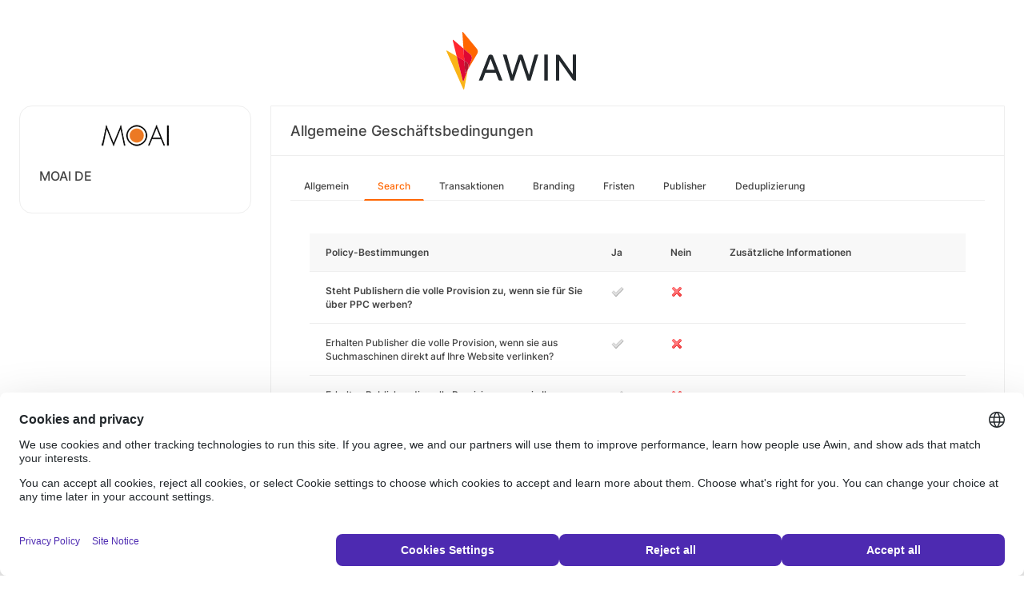

--- FILE ---
content_type: text/html; charset=UTF-8
request_url: https://ui.awin.com/merchant-profile-terms/23124/ppc?setLocale=en_US
body_size: 3654
content:
<!DOCTYPE html>
<html>
    <head>
        <title>Awin | MOAI DE Partnerprogramm</title>                    <meta name="description" content="Sign up to MOAI DE affiliate programme. MOAI ist eine Paddel Board-Marke entworfen in Holland, inspiriert von den Menschen in Polynesien, die die Kunst des Paddelns erfunden haben. Bei MOAI werden wir stets nach Qualität, Langlebigkeit und Innovation für unsere Produkte streben."/>
                <meta http-equiv="Content-type" content="text/html;charset=UTF-8">
        <meta name="viewport" content="width=device-width, height=device-height, initial-scale=1">
        <link href="/combine.php?css=reset%2CfontAwesome%2Clegacy-style&amp;t=1768215195&amp;ssl" media="screen" rel="stylesheet"/>
        <link rel="stylesheet" type="text/css" href="https://styleguide.awin.com/dist/awin.css?v=20230926140000" />
        <link rel="shortcut icon" href="/favicon-awin.ico" type="image/x-icon" />
        <!-- Google tag (gtag.js) -->
<script async src="https://www.googletagmanager.com/gtag/js?id=G-FL4D9VNQ5R"></script>
<script nonce="ivA9teHzQuU+iGyVvaHE3Q==">
  window.dataLayer = window.dataLayer || [];
  function gtag(){dataLayer.push(arguments);}
  gtag('js', new Date());
  gtag('config', 'G-FL4D9VNQ5R', {"user_properties":{"user_type":"Customer"},"page_title":"Awin | MOAI DE Partnerprogramm"});
</script>                <script id="usercentrics-cmp" src="https://web.cmp.usercentrics.eu/ui/loader.js" data-settings-id="3ZW34PHaKMkCG5" async></script>
    </head>
    <body class="bg-white login-page">

    <div id="container" class="container container-hack">
        <section id="content">

            <!-- logo header -->
            <div class="row">
                <div class="col-lg-4 col-lg-offset-4 text-center logo-login brand-and-icon-logged-out"></div>
            </div>
            <!-- end of logo header -->
            <div class="col-lg-12 margin-top">
                <div class="container container-hack">
    <div class="row row-widget darwin-profile">
        <div class="col-md-3 col-lg-3 wrapper-widget">
            
<div class="widget padding-LR-null">
    <div class="col-lg-12 col-sm-12 col-xs-12">
        <div id="profileDetails" class="margin-top">
            <div id="viewProfilePicture" class="margin-bottom text-center editable">
                <a target="_blank" href="https://moaithebrand.com/"><img src="https://ui.awin.com/images/upload/merchant/profile/23124.png?1618998626" alt="MOAI DE" class="picture" /></a>            </div>
            <h1 id="accountName">MOAI DE</h1>
        </div>
    </div>
</div>
        </div>
        <div class="col-md-9 col-lg-9 wrapper-widget">
                        <div class="profileTabContent widget padding-LR-null" id="profileTabContent">
                <div class="header">
                    <h2>Allgemeine Geschäftsbedingungen</h2>
                </div>
                <div class="col-lg-12">
                    <ul class="nav nav-pills">

        <li
            >
        <a class="overview" href="/merchant-profile-terms/23124">
            Allgemein        </a>
    </li>
        <li
         class="active"     >
        <a class="ppc" href="/merchant-profile-terms/23124/ppc">
            Search        </a>
    </li>
        <li
            >
        <a class="transaction" href="/merchant-profile-terms/23124/transaction">
            Transaktionen        </a>
    </li>
        <li
            >
        <a class="brand" href="/merchant-profile-terms/23124/brand">
            Branding        </a>
    </li>
        <li
            >
        <a class="period" href="/merchant-profile-terms/23124/period">
            Fristen        </a>
    </li>
        <li
            >
        <a class="affiliate" href="/merchant-profile-terms/23124/affiliate">
            Publisher        </a>
    </li>
        <li
            >
        <a class="dedupe" href="/merchant-profile-terms/23124/dedupe">
            Deduplizierung        </a>
    </li>
    

    </ul>


                    <div id="failedPublish" class="alert alert-danger hidden-normal"></div>
                    <div id="feedbackBox hidden-normal"></div>
                                            <div id="termsTabContent">
                                                            

  <div class="row margin-bottom">
      <div class="col-lg-8 col-lg-offset-4 pr-0">
                </div>
  </div>
      
    
  <div class="table-responsive">
       <table class="table table-striped table-hover">
           <thead>
              <tr>
                <th>Policy-Bestimmungen</th>
                                      <th class="col-md-1">Ja</th>
                     <th class="col-md-1">Nein</th>
                                  <th class="col-md-4">Zusätzliche Informationen</th>
              </tr>
           </thead>
           <tbody id="termsContent">
              
            <tr class="question-parent" id="affBid" >
                <td><b>Steht Publishern die volle Provision zu, wenn sie für Sie über PPC werben?</b></td><td><img src="https://images.awin.com/common/icons/16x16/tick_grey.png" /></td><td><img src="https://images.awin.com/common/icons/16x16/cross.png" /></td><td class="question-notes"><span class="additionalInformation"></span></td></tr><tr class="question-child question-affBid" id="directTraffic"><td class="col-md-5 col-md-offset-1">Erhalten Publisher die volle Provision, wenn sie aus Suchmaschinen direkt auf Ihre Website verlinken?<td><img src="https://images.awin.com/common/icons/16x16/tick_grey.png" /></td><td><img src="https://images.awin.com/common/icons/16x16/cross.png" /></td><td class="question-notes"><span class="additionalInformation"></span></td></tr><tr class="question-child question-affBid" id="displayBrandnameUrl"><td class="col-md-5 col-md-offset-1">Erhalten Publisher die volle Provision, wenn sie Ihren Markennamen in ihrer Display-URL verwenden?<td><img src="https://images.awin.com/common/icons/16x16/tick_grey.png" /></td><td><img src="https://images.awin.com/common/icons/16x16/cross.png" /></td><td class="question-notes"><span class="additionalInformation"></span></td></tr><tr class="question-child question-affBid" id="displayBrandnameTitle"><td class="col-md-5 col-md-offset-1">Erhalten Publisher die volle Provision, wenn sie Ihren Markennamen in Titel und Beschreibung von Paid-Search-Werbung verwenden?<td><img src="https://images.awin.com/common/icons/16x16/tick_grey.png" /></td><td><img src="https://images.awin.com/common/icons/16x16/cross.png" /></td><td class="question-notes"><span class="additionalInformation"></span></td></tr><tr class="question-child question-affBid" id="negativeKeyword"><td class="col-md-5 col-md-offset-1">Erhalten Publisher die volle Provision, wenn sie Ihren Markennamen zu ihrer Liste ausschließender Keywords hinzufügen?<td><img src="https://images.awin.com/common/icons/16x16/tick_grey.png" /></td><td><img src="https://images.awin.com/common/icons/16x16/cross.png" /></td><td class="question-notes"><span class="additionalInformation"></span></td></tr><tr class="question-child question-affBid" id="brandBidding"><td class="col-md-5 col-md-offset-1">Erhalten Publisher die volle Provision, wenn sie ihre Werbung anzeigen, wenn Ihr Markenname oder Variationen Ihres Markennamens als Suchwörter eingegeben werden? (Beispiel: vodafone, voda fone)<td><img src="https://images.awin.com/common/icons/16x16/tick_grey.png" /></td><td><img src="https://images.awin.com/common/icons/16x16/cross.png" /></td><td class="question-notes"><span class="additionalInformation"></span></td></tr><tr class="question-child question-affBid" id="brandMissSpellBidding"><td class="col-md-5 col-md-offset-1">Erhalten Publisher die volle Provision, wenn sie ihre Werbung anzeigen, wenn falsche Schreibweisen Ihres Markennamens als Suchwörter eingegeben werden? (Beispiel: vodofone)<td><img src="https://images.awin.com/common/icons/16x16/tick_grey.png" /></td><td><img src="https://images.awin.com/common/icons/16x16/cross.png" /></td><td class="question-notes"><span class="additionalInformation"></span></td></tr><tr class="question-child question-affBid" id="brandSearchBidding"><td class="col-md-5 col-md-offset-1">Erhalten Publisher die volle Provision, wenn sie ihre Werbung anzeigen, wenn Ihr Markenname zusammen mit einem anderen Wort als Suchwörter eingegeben werden? (Beispiel: Vodafone mobil)<td><img src="https://images.awin.com/common/icons/16x16/tick_grey.png" /></td><td><img src="https://images.awin.com/common/icons/16x16/cross.png" /></td><td class="question-notes"><span class="additionalInformation"></span></td>
            </tr>
            
            <tr class="question-parent" id="restrictedBidGroup" >
                <td><b>Haben Sie eine geschlossene Gruppe von Publishern, die Provisionen mit Transaktionen verdienen können, die durch markenverwandte Begriffe generiert wurden?</b></td><td><img src="https://images.awin.com/common/icons/16x16/tick_grey.png" /></td><td><img src="https://images.awin.com/common/icons/16x16/cross.png" /></td>
            </tr>
            
            <tr class="question-parent" id="ppcEngines" >
                <td><b>Bei jeglicher vereinbarten Paid-Search-Aktivität, werden Publisher für Transaktionen vergütet, die über die folgenden Suchmaschinen generiert wurden?</b></td><td><img src="https://images.awin.com/common/icons/16x16/tick.png" /></td><td><img src="https://images.awin.com/common/icons/16x16/cross_grey.png" /></td></tr><tr class="question-child question-ppcEngines" id="google"><td class="col-md-5 col-md-offset-1">Google<td><img src="https://images.awin.com/common/icons/16x16/tick.png" /></td><td><img src="https://images.awin.com/common/icons/16x16/cross_grey.png" /></td><td class="question-notes"><span class="additionalInformation"></span></td></tr><tr class="question-child question-ppcEngines" id="yahoo"><td class="col-md-5 col-md-offset-1">Yahoo<td><img src="https://images.awin.com/common/icons/16x16/tick.png" /></td><td><img src="https://images.awin.com/common/icons/16x16/cross_grey.png" /></td><td class="question-notes"><span class="additionalInformation"></span></td></tr><tr class="question-child question-ppcEngines" id="bing"><td class="col-md-5 col-md-offset-1">Bing<td><img src="https://images.awin.com/common/icons/16x16/tick.png" /></td><td><img src="https://images.awin.com/common/icons/16x16/cross_grey.png" /></td><td class="question-notes"><span class="additionalInformation"></span></td></tr><tr class="question-child question-ppcEngines" id="other"><td class="col-md-5 col-md-offset-1">Sonstige<td><img src="https://images.awin.com/common/icons/16x16/tick.png" /></td><td><img src="https://images.awin.com/common/icons/16x16/cross_grey.png" /></td><td class="question-notes"><span class="additionalInformation"></span></td>
            </tr>
            
            <tr class="question-parent" id="wordRestrictions" >
                <td><b>Gibt es bestimmte Suchbegriffe (Keywords), bei denen Sales aus PPC-Anzeigen der Publisher nicht provisionspflichtig sind?</b></td><td><img src="https://images.awin.com/common/icons/16x16/tick_grey.png" /></td><td><img src="https://images.awin.com/common/icons/16x16/cross.png" /></td><td class="question-notes"><span class="additionalInformation"></span></td>
            </tr>
            
            <tr class="question-parent" id="googleCSS" >
                <td><b>Erhalten Publisher die volle Provision, wenn sie Shopping-Anzeigen in einer Suchmaschine platzieren und direkt auf Ihre Website verlinken?</b></td><td><img src="https://images.awin.com/common/icons/16x16/tick_grey.png" /></td><td><img src="https://images.awin.com/common/icons/16x16/cross.png" /></td></tr><tr class="question-child question-googleCSS" id="trackedCSS"><td class="col-md-5 col-md-offset-1">Wenn Publisher Shopping-Anzeigen in einer Suchmaschine wie zum Beispiel einem Preisvergleichsportal (CSS, Comparison Shopping Service) platzieren, soll diese Aktivität in einem separaten, speziellen Publisher Account getrackt werden?<td><img src="https://images.awin.com/common/icons/16x16/tick_grey.png" /></td><td><img src="https://images.awin.com/common/icons/16x16/cross.png" /></td><td class="question-notes"><span class="additionalInformation"></span></td>
            </tr>
                       </tbody>
       </table>
  </div>

                                                    </div>
                    
                </div>
            </div>
        </div>
    </div>
</div>
            </div>

            <!-- language switcher -->
            <div class="row">
                <div class="col-lg-8 col-lg-offset-2">
                    <ul id="availableLanguages" class="list-inline text-center">
                                                                                    <li id="da_DK">
                                    <a href="/merchant-profile-terms/23124/ppc?setLocale=da_DK">
                                        Dansk                                    </a>
                                </li>
                                                                                                                <li id="de_DE" class="active">
                                    Deutsch<sup>*</sup>                                </li>
                                                                                                                <li id="en_GB">
                                    <a href="/merchant-profile-terms/23124/ppc?setLocale=en_GB">
                                        English (UK)                                    </a>
                                </li>
                                                                                                                <li id="en_US">
                                    <a href="/merchant-profile-terms/23124/ppc?setLocale=en_US">
                                        English (USA)                                    </a>
                                </li>
                                                                                                                <li id="es_ES">
                                    <a href="/merchant-profile-terms/23124/ppc?setLocale=es_ES">
                                        Español                                    </a>
                                </li>
                                                                                                                <li id="fr_FR">
                                    <a href="/merchant-profile-terms/23124/ppc?setLocale=fr_FR">
                                        Français                                    </a>
                                </li>
                                                                                                                <li id="it_IT">
                                    <a href="/merchant-profile-terms/23124/ppc?setLocale=it_IT">
                                        Italiano                                    </a>
                                </li>
                                                                                                                <li id="nl_NL">
                                    <a href="/merchant-profile-terms/23124/ppc?setLocale=nl_NL">
                                        Nederlands                                    </a>
                                </li>
                                                                                                                <li id="nb_NO">
                                    <a href="/merchant-profile-terms/23124/ppc?setLocale=nb_NO">
                                        Norsk                                    </a>
                                </li>
                                                                                                                <li id="pl_PL">
                                    <a href="/merchant-profile-terms/23124/ppc?setLocale=pl_PL">
                                        Polski                                    </a>
                                </li>
                                                                                                                <li id="pt_BR">
                                    <a href="/merchant-profile-terms/23124/ppc?setLocale=pt_BR">
                                        Português (Brasil)                                    </a>
                                </li>
                                                                                                                <li id="sv_SE">
                                    <a href="/merchant-profile-terms/23124/ppc?setLocale=sv_SE">
                                        Svenska                                    </a>
                                </li>
                                                                        </ul>
                                            <p class="text-center text-light">
                            <small>* Einige Seiten sind momentan leider nur auf Englisch verfügbar.</small>
                        </p>
                                    </div>
            </div>
            <!-- end of language switcher -->

            <div class="footer-push"></div>
        </section>
    </div>

    <div class="footer-login">
    </div>
    <div id="footer">
    <a target="_blank" href="https://www.awin.com/us/privacy">
    Datenschutzrichtlinie</a> |
    <a target="_blank" href="/legal-docs/user-agreement">
    Benutzervereinbarung</a> |
    <a target="_blank" href="http://www.awin.com">&copy; AWIN LTD 2026</a>
</div>

<script type="text/javascript" src="https://www.dwin1.com/29325.js" defer></script>
    <script src="https://cdnjs.cloudflare.com/ajax/libs/jquery/3.7.1/jquery.min.js" integrity="sha512-v2CJ7UaYy4JwqLDIrZUI/4hqeoQieOmAZNXBeQyjo21dadnwR+8ZaIJVT8EE2iyI61OV8e6M8PP2/4hpQINQ/g==" crossorigin="anonymous" referrerpolicy="no-referrer"></script>
<script src="https://cdnjs.cloudflare.com/ajax/libs/jqueryui/1.13.3/jquery-ui.min.js" integrity="sha512-Ww1y9OuQ2kehgVWSD/3nhgfrb424O3802QYP/A5gPXoM4+rRjiKrjHdGxQKrMGQykmsJ/86oGdHszfcVgUr4hA==" crossorigin="anonymous" referrerpolicy="no-referrer"></script>
<script src="https://cdnjs.cloudflare.com/ajax/libs/jqueryui/1.11.4/i18n/jquery-ui-i18n.min.js" integrity="sha512-zZ27MiE6yuwkKbHnJ/7ATQF/7l+Jwk5jSxgmLJ1SS5QJexaYswmP3OKBPDVMfM8TlSOudAKHTWH2UtS+0LDddw==" crossorigin="anonymous" referrerpolicy="no-referrer"></script>

        <script src="https://cdnjs.cloudflare.com/ajax/libs/jquery-migrate/3.4.1/jquery-migrate.min.js" integrity="sha512-KgffulL3mxrOsDicgQWA11O6q6oKeWcV00VxgfJw4TcM8XRQT8Df9EsrYxDf7tpVpfl3qcYD96BpyPvA4d1FDQ==" crossorigin="anonymous" referrerpolicy="no-referrer"></script>

    <script type="text/javascript" nonce="ivA9teHzQuU+iGyVvaHE3Q==">i18n = {"locale":"de_DE","currencyCode":"GBP","supportedLocales":["de_DE","it_IT","en_GB","nl_NL","en_US","pl_PL","es_ES","pt_BR","fr_FR","sv_SE","da_DK","nb_NO","te_ST","aa_DJ"],"dictionaryUrl":"\/translate\/xhr-lang-file"}</script>

    <script src="/combine.php?js=dwin%2Ci18n%2Cawin%2Cuser%2FawinLanguageSwitcher%2Ccookie%2Caccount&amp;t=1768215195&amp;ssl"></script>

    <script src="/combine.php?js=merchant%2Fterms%2CfileUpload&amp;t=1768215195&amp;ssl"></script>
        <script type="text/javascript" nonce="ivA9teHzQuU+iGyVvaHE3Q==">
if (typeof DWIN.jQuery != 'undefined') {
        DWIN.jQuery(function($) {
DWIN.MerchantTerms.init('ppc', 'acad74d163968dcab95fd7bdb85ff288', '23124', 0, '/merchant-profile-terms/23124');
DWIN.AwinLanguageSwitcher.init();
DWIN.setDomain('https://ui.awin.com');
    });
};
</script>
    </body>
</html>


--- FILE ---
content_type: text/css;charset=UTF-8
request_url: https://ui.awin.com/combine.php?css=reset%2CfontAwesome%2Clegacy-style&t=1768215195&ssl
body_size: 12445
content:
body,div,dl,dt,dd,ul,ol,li,h1,h2,h3,h4,h5,h6,pre,code,form,fieldset,legend,input,textarea,p,blockquote,th,td{margin:0;padding:0}table{border-collapse:collapse;border-spacing:0}fieldset,img{border:0}address,caption,cite,code,dfn,em,th,var{font-style:normal;font-weight:normal}li{list-style:none}caption,th{text-align:left}h1,h2,h3,h4,h5,h6{font-size:100%;font-weight:bold}q:before,q:after{content:''}abbr,acronym{border:0;font-variant:normal}sup{vertical-align:text-top}sub{vertical-align:text-bottom}input,textarea,select{font-family:inherit;font-size:inherit;font-weight:inherit}input,textarea,select{*font-size:100%}legend{}del,ins{text-decoration:none}.pointer,.clickable,.sortable{cursor:pointer}.hidden{display:none}.clear{clear:both}.text-highlight{overflow:auto;padding:10px;margin:15px
0 0}.text-highlight
p{font:13px Verdana,Arial,Helvetica,sans-serif}.alignLeft{text-align:left}.alignRight{text-align:right}.alignCenter{text-align:center}
/*
 *  Font Awesome 4.7.0 by @davegandy - https://fontawesome.io - @fontawesome
 *  License - https://fontawesome.io/license (Font: SIL OFL 1.1, CSS: MIT License)
 */
@font-face{font-family:'FontAwesome';src:url('../assets/fonts/font-awesome/fontawesome-webfont.eot?v=4.7.0');src:url('../assets/fonts/font-awesome/fontawesome-webfont.eot?#iefix&v=4.7.0') format('embedded-opentype'), url('../assets/fonts/font-awesome/fontawesome-webfont.woff2?v=4.7.0') format('woff2'), url('../assets/fonts/font-awesome/fontawesome-webfont.woff?v=4.7.0') format('woff'), url('../assets/fonts/font-awesome/fontawesome-webfont.ttf?v=4.7.0') format('truetype'), url('../assets/fonts/font-awesome/fontawesome-webfont.svg?v=4.7.0#fontawesomeregular') format('svg');font-weight:normal;font-style:normal}.fa{display:inline-block;font:normal normal normal 14px/1 FontAwesome;font-size:inherit;text-rendering:auto;-webkit-font-smoothing:antialiased;-moz-osx-font-smoothing:grayscale}.fa-lg{font-size:1.33333333em;line-height:0.75em;vertical-align: -15%}.fa-2x{font-size:2em}.fa-3x{font-size:3em}.fa-4x{font-size:4em}.fa-5x{font-size:5em}.fa-fw{width:1.28571429em;text-align:center}.fa-ul{padding-left:0;margin-left:2.14285714em;list-style-type:none}.fa-ul>li{position:relative}.fa-li{position:absolute;left: -2.14285714em;width:2.14285714em;top:0.14285714em;text-align:center}.fa-li.fa-lg{left: -1.85714286em}.fa-border{padding:0.2em 0.25em 0.15em;border:solid 0.08em #eee;border-radius:0.1em}.fa-pull-left{float:left}.fa-pull-right{float:right}.fa.fa-pull-left{margin-right:0.3em}.fa.fa-pull-right{margin-left:0.3em}.pull-right{float:right}.pull-left{float:left}.fa.pull-left{margin-right:0.3em}.fa.pull-right{margin-left:0.3em}.fa-spin{-webkit-animation:fa-spin 2s infinite linear;animation:fa-spin 2s infinite linear}.fa-pulse{-webkit-animation:fa-spin 1s infinite steps(8);animation:fa-spin 1s infinite steps(8)}@-webkit-keyframes fa-spin{0%{-webkit-transform:rotate(0deg);transform:rotate(0deg)}100%{-webkit-transform:rotate(359deg);transform:rotate(359deg)}}@keyframes fa-spin{0%{-webkit-transform:rotate(0deg);transform:rotate(0deg)}100%{-webkit-transform:rotate(359deg);transform:rotate(359deg)}}.fa-rotate-90{-ms-filter:"progid:DXImageTransform.Microsoft.BasicImage(rotation=1)";-webkit-transform:rotate(90deg);-ms-transform:rotate(90deg);transform:rotate(90deg)}.fa-rotate-180{-ms-filter:"progid:DXImageTransform.Microsoft.BasicImage(rotation=2)";-webkit-transform:rotate(180deg);-ms-transform:rotate(180deg);transform:rotate(180deg)}.fa-rotate-270{-ms-filter:"progid:DXImageTransform.Microsoft.BasicImage(rotation=3)";-webkit-transform:rotate(270deg);-ms-transform:rotate(270deg);transform:rotate(270deg)}.fa-flip-horizontal{-ms-filter:"progid:DXImageTransform.Microsoft.BasicImage(rotation=0,mirror=1)";-webkit-transform:scale(-1,1);-ms-transform:scale(-1,1);transform:scale(-1,1)}.fa-flip-vertical{-ms-filter:"progid:DXImageTransform.Microsoft.BasicImage(rotation=2, mirror=1)";-webkit-transform:scale(1, -1);-ms-transform:scale(1, -1);transform:scale(1, -1)}:root .fa-rotate-90,
:root .fa-rotate-180,
:root .fa-rotate-270,
:root .fa-flip-horizontal,
:root .fa-flip-vertical{filter:none}.fa-stack{position:relative;display:inline-block;width:2em;height:2em;line-height:2em;vertical-align:middle}.fa-stack-1x,.fa-stack-2x{position:absolute;left:0;width:100%;text-align:center}.fa-stack-1x{line-height:inherit}.fa-stack-2x{font-size:2em}.fa-inverse{color:#fff}.fa-glass:before{content:"\f000"}.fa-music:before{content:"\f001"}.fa-search:before{content:"\f002"}.fa-envelope-o:before{content:"\f003"}.fa-heart:before{content:"\f004"}.fa-star:before{content:"\f005"}.fa-star-o:before{content:"\f006"}.fa-user:before{content:"\f007"}.fa-film:before{content:"\f008"}.fa-th-large:before{content:"\f009"}.fa-th:before{content:"\f00a"}.fa-th-list:before{content:"\f00b"}.fa-check:before{content:"\f00c"}.fa-remove:before,.fa-close:before,.fa-times:before{content:"\f00d"}.fa-search-plus:before{content:"\f00e"}.fa-search-minus:before{content:"\f010"}.fa-power-off:before{content:"\f011"}.fa-signal:before{content:"\f012"}.fa-gear:before,.fa-cog:before{content:"\f013"}.fa-trash-o:before{content:"\f014"}.fa-home:before{content:"\f015"}.fa-file-o:before{content:"\f016"}.fa-clock-o:before{content:"\f017"}.fa-road:before{content:"\f018"}.fa-download:before{content:"\f019"}.fa-arrow-circle-o-down:before{content:"\f01a"}.fa-arrow-circle-o-up:before{content:"\f01b"}.fa-inbox:before{content:"\f01c"}.fa-play-circle-o:before{content:"\f01d"}.fa-rotate-right:before,.fa-repeat:before{content:"\f01e"}.fa-refresh:before{content:"\f021"}.fa-list-alt:before{content:"\f022"}.fa-lock:before{content:"\f023"}.fa-flag:before{content:"\f024"}.fa-headphones:before{content:"\f025"}.fa-volume-off:before{content:"\f026"}.fa-volume-down:before{content:"\f027"}.fa-volume-up:before{content:"\f028"}.fa-qrcode:before{content:"\f029"}.fa-barcode:before{content:"\f02a"}.fa-tag:before{content:"\f02b"}.fa-tags:before{content:"\f02c"}.fa-book:before{content:"\f02d"}.fa-bookmark:before{content:"\f02e"}.fa-print:before{content:"\f02f"}.fa-camera:before{content:"\f030"}.fa-font:before{content:"\f031"}.fa-bold:before{content:"\f032"}.fa-italic:before{content:"\f033"}.fa-text-height:before{content:"\f034"}.fa-text-width:before{content:"\f035"}.fa-align-left:before{content:"\f036"}.fa-align-center:before{content:"\f037"}.fa-align-right:before{content:"\f038"}.fa-align-justify:before{content:"\f039"}.fa-list:before{content:"\f03a"}.fa-dedent:before,.fa-outdent:before{content:"\f03b"}.fa-indent:before{content:"\f03c"}.fa-video-camera:before{content:"\f03d"}.fa-photo:before,.fa-image:before,.fa-picture-o:before{content:"\f03e"}.fa-pencil:before{content:"\f040"}.fa-map-marker:before{content:"\f041"}.fa-adjust:before{content:"\f042"}.fa-tint:before{content:"\f043"}.fa-edit:before,.fa-pencil-square-o:before{content:"\f044"}.fa-share-square-o:before{content:"\f045"}.fa-check-square-o:before{content:"\f046"}.fa-arrows:before{content:"\f047"}.fa-step-backward:before{content:"\f048"}.fa-fast-backward:before{content:"\f049"}.fa-backward:before{content:"\f04a"}.fa-play:before{content:"\f04b"}.fa-pause:before{content:"\f04c"}.fa-stop:before{content:"\f04d"}.fa-forward:before{content:"\f04e"}.fa-fast-forward:before{content:"\f050"}.fa-step-forward:before{content:"\f051"}.fa-eject:before{content:"\f052"}.fa-chevron-left:before{content:"\f053"}.fa-chevron-right:before{content:"\f054"}.fa-plus-circle:before{content:"\f055"}.fa-minus-circle:before{content:"\f056"}.fa-times-circle:before{content:"\f057"}.fa-check-circle:before{content:"\f058"}.fa-question-circle:before{content:"\f059"}.fa-info-circle:before{content:"\f05a"}.fa-crosshairs:before{content:"\f05b"}.fa-times-circle-o:before{content:"\f05c"}.fa-check-circle-o:before{content:"\f05d"}.fa-ban:before{content:"\f05e"}.fa-arrow-left:before{content:"\f060"}.fa-arrow-right:before{content:"\f061"}.fa-arrow-up:before{content:"\f062"}.fa-arrow-down:before{content:"\f063"}.fa-mail-forward:before,.fa-share:before{content:"\f064"}.fa-expand:before{content:"\f065"}.fa-compress:before{content:"\f066"}.fa-plus:before{content:"\f067"}.fa-minus:before{content:"\f068"}.fa-asterisk:before{content:"\f069"}.fa-exclamation-circle:before{content:"\f06a"}.fa-gift:before{content:"\f06b"}.fa-leaf:before{content:"\f06c"}.fa-fire:before{content:"\f06d"}.fa-eye:before{content:"\f06e"}.fa-eye-slash:before{content:"\f070"}.fa-warning:before,.fa-exclamation-triangle:before{content:"\f071"}.fa-plane:before{content:"\f072"}.fa-calendar:before{content:"\f073"}.fa-random:before{content:"\f074"}.fa-comment:before{content:"\f075"}.fa-magnet:before{content:"\f076"}.fa-chevron-up:before{content:"\f077"}.fa-chevron-down:before{content:"\f078"}.fa-retweet:before{content:"\f079"}.fa-shopping-cart:before{content:"\f07a"}.fa-folder:before{content:"\f07b"}.fa-folder-open:before{content:"\f07c"}.fa-arrows-v:before{content:"\f07d"}.fa-arrows-h:before{content:"\f07e"}.fa-bar-chart-o:before,.fa-bar-chart:before{content:"\f080"}.fa-twitter-square:before{content:"\f081"}.fa-facebook-square:before{content:"\f082"}.fa-camera-retro:before{content:"\f083"}.fa-key:before{content:"\f084"}.fa-gears:before,.fa-cogs:before{content:"\f085"}.fa-comments:before{content:"\f086"}.fa-thumbs-o-up:before{content:"\f087"}.fa-thumbs-o-down:before{content:"\f088"}.fa-star-half:before{content:"\f089"}.fa-heart-o:before{content:"\f08a"}.fa-sign-out:before{content:"\f08b"}.fa-linkedin-square:before{content:"\f08c"}.fa-thumb-tack:before{content:"\f08d"}.fa-external-link:before{content:"\f08e"}.fa-sign-in:before{content:"\f090"}.fa-trophy:before{content:"\f091"}.fa-github-square:before{content:"\f092"}.fa-upload:before{content:"\f093"}.fa-lemon-o:before{content:"\f094"}.fa-phone:before{content:"\f095"}.fa-square-o:before{content:"\f096"}.fa-bookmark-o:before{content:"\f097"}.fa-phone-square:before{content:"\f098"}.fa-twitter:before{content:"\f099"}.fa-facebook-f:before,.fa-facebook:before{content:"\f09a"}.fa-github:before{content:"\f09b"}.fa-unlock:before{content:"\f09c"}.fa-credit-card:before{content:"\f09d"}.fa-feed:before,.fa-rss:before{content:"\f09e"}.fa-hdd-o:before{content:"\f0a0"}.fa-bullhorn:before{content:"\f0a1"}.fa-bell:before{content:"\f0f3"}.fa-certificate:before{content:"\f0a3"}.fa-hand-o-right:before{content:"\f0a4"}.fa-hand-o-left:before{content:"\f0a5"}.fa-hand-o-up:before{content:"\f0a6"}.fa-hand-o-down:before{content:"\f0a7"}.fa-arrow-circle-left:before{content:"\f0a8"}.fa-arrow-circle-right:before{content:"\f0a9"}.fa-arrow-circle-up:before{content:"\f0aa"}.fa-arrow-circle-down:before{content:"\f0ab"}.fa-globe:before{content:"\f0ac"}.fa-wrench:before{content:"\f0ad"}.fa-tasks:before{content:"\f0ae"}.fa-filter:before{content:"\f0b0"}.fa-briefcase:before{content:"\f0b1"}.fa-arrows-alt:before{content:"\f0b2"}.fa-group:before,.fa-users:before{content:"\f0c0"}.fa-chain:before,.fa-link:before{content:"\f0c1"}.fa-cloud:before{content:"\f0c2"}.fa-flask:before{content:"\f0c3"}.fa-cut:before,.fa-scissors:before{content:"\f0c4"}.fa-copy:before,.fa-files-o:before{content:"\f0c5"}.fa-paperclip:before{content:"\f0c6"}.fa-save:before,.fa-floppy-o:before{content:"\f0c7"}.fa-square:before{content:"\f0c8"}.fa-navicon:before,.fa-reorder:before,.fa-bars:before{content:"\f0c9"}.fa-list-ul:before{content:"\f0ca"}.fa-list-ol:before{content:"\f0cb"}.fa-strikethrough:before{content:"\f0cc"}.fa-underline:before{content:"\f0cd"}.fa-table:before{content:"\f0ce"}.fa-magic:before{content:"\f0d0"}.fa-truck:before{content:"\f0d1"}.fa-pinterest:before{content:"\f0d2"}.fa-pinterest-square:before{content:"\f0d3"}.fa-google-plus-square:before{content:"\f0d4"}.fa-google-plus:before{content:"\f0d5"}.fa-money:before{content:"\f0d6"}.fa-caret-down:before{content:"\f0d7"}.fa-caret-up:before{content:"\f0d8"}.fa-caret-left:before{content:"\f0d9"}.fa-caret-right:before{content:"\f0da"}.fa-columns:before{content:"\f0db"}.fa-unsorted:before,.fa-sort:before{content:"\f0dc"}.fa-sort-down:before,.fa-sort-desc:before{content:"\f0dd"}.fa-sort-up:before,.fa-sort-asc:before{content:"\f0de"}.fa-envelope:before{content:"\f0e0"}.fa-linkedin:before{content:"\f0e1"}.fa-rotate-left:before,.fa-undo:before{content:"\f0e2"}.fa-legal:before,.fa-gavel:before{content:"\f0e3"}.fa-dashboard:before,.fa-tachometer:before{content:"\f0e4"}.fa-comment-o:before{content:"\f0e5"}.fa-comments-o:before{content:"\f0e6"}.fa-flash:before,.fa-bolt:before{content:"\f0e7"}.fa-sitemap:before{content:"\f0e8"}.fa-umbrella:before{content:"\f0e9"}.fa-paste:before,.fa-clipboard:before{content:"\f0ea"}.fa-lightbulb-o:before{content:"\f0eb"}.fa-exchange:before{content:"\f0ec"}.fa-cloud-download:before{content:"\f0ed"}.fa-cloud-upload:before{content:"\f0ee"}.fa-user-md:before{content:"\f0f0"}.fa-stethoscope:before{content:"\f0f1"}.fa-suitcase:before{content:"\f0f2"}.fa-bell-o:before{content:"\f0a2"}.fa-coffee:before{content:"\f0f4"}.fa-cutlery:before{content:"\f0f5"}.fa-file-text-o:before{content:"\f0f6"}.fa-building-o:before{content:"\f0f7"}.fa-hospital-o:before{content:"\f0f8"}.fa-ambulance:before{content:"\f0f9"}.fa-medkit:before{content:"\f0fa"}.fa-fighter-jet:before{content:"\f0fb"}.fa-beer:before{content:"\f0fc"}.fa-h-square:before{content:"\f0fd"}.fa-plus-square:before{content:"\f0fe"}.fa-angle-double-left:before{content:"\f100"}.fa-angle-double-right:before{content:"\f101"}.fa-angle-double-up:before{content:"\f102"}.fa-angle-double-down:before{content:"\f103"}.fa-angle-left:before{content:"\f104"}.fa-angle-right:before{content:"\f105"}.fa-angle-up:before{content:"\f106"}.fa-angle-down:before{content:"\f107"}.fa-desktop:before{content:"\f108"}.fa-laptop:before{content:"\f109"}.fa-tablet:before{content:"\f10a"}.fa-mobile-phone:before,.fa-mobile:before{content:"\f10b"}.fa-circle-o:before{content:"\f10c"}.fa-quote-left:before{content:"\f10d"}.fa-quote-right:before{content:"\f10e"}.fa-spinner:before{content:"\f110"}.fa-circle:before{content:"\f111"}.fa-mail-reply:before,.fa-reply:before{content:"\f112"}.fa-github-alt:before{content:"\f113"}.fa-folder-o:before{content:"\f114"}.fa-folder-open-o:before{content:"\f115"}.fa-smile-o:before{content:"\f118"}.fa-frown-o:before{content:"\f119"}.fa-meh-o:before{content:"\f11a"}.fa-gamepad:before{content:"\f11b"}.fa-keyboard-o:before{content:"\f11c"}.fa-flag-o:before{content:"\f11d"}.fa-flag-checkered:before{content:"\f11e"}.fa-terminal:before{content:"\f120"}.fa-code:before{content:"\f121"}.fa-mail-reply-all:before,.fa-reply-all:before{content:"\f122"}.fa-star-half-empty:before,.fa-star-half-full:before,.fa-star-half-o:before{content:"\f123"}.fa-location-arrow:before{content:"\f124"}.fa-crop:before{content:"\f125"}.fa-code-fork:before{content:"\f126"}.fa-unlink:before,.fa-chain-broken:before{content:"\f127"}.fa-question:before{content:"\f128"}.fa-info:before{content:"\f129"}.fa-exclamation:before{content:"\f12a"}.fa-superscript:before{content:"\f12b"}.fa-subscript:before{content:"\f12c"}.fa-eraser:before{content:"\f12d"}.fa-puzzle-piece:before{content:"\f12e"}.fa-microphone:before{content:"\f130"}.fa-microphone-slash:before{content:"\f131"}.fa-shield:before{content:"\f132"}.fa-calendar-o:before{content:"\f133"}.fa-fire-extinguisher:before{content:"\f134"}.fa-rocket:before{content:"\f135"}.fa-maxcdn:before{content:"\f136"}.fa-chevron-circle-left:before{content:"\f137"}.fa-chevron-circle-right:before{content:"\f138"}.fa-chevron-circle-up:before{content:"\f139"}.fa-chevron-circle-down:before{content:"\f13a"}.fa-html5:before{content:"\f13b"}.fa-css3:before{content:"\f13c"}.fa-anchor:before{content:"\f13d"}.fa-unlock-alt:before{content:"\f13e"}.fa-bullseye:before{content:"\f140"}.fa-ellipsis-h:before{content:"\f141"}.fa-ellipsis-v:before{content:"\f142"}.fa-rss-square:before{content:"\f143"}.fa-play-circle:before{content:"\f144"}.fa-ticket:before{content:"\f145"}.fa-minus-square:before{content:"\f146"}.fa-minus-square-o:before{content:"\f147"}.fa-level-up:before{content:"\f148"}.fa-level-down:before{content:"\f149"}.fa-check-square:before{content:"\f14a"}.fa-pencil-square:before{content:"\f14b"}.fa-external-link-square:before{content:"\f14c"}.fa-share-square:before{content:"\f14d"}.fa-compass:before{content:"\f14e"}.fa-toggle-down:before,.fa-caret-square-o-down:before{content:"\f150"}.fa-toggle-up:before,.fa-caret-square-o-up:before{content:"\f151"}.fa-toggle-right:before,.fa-caret-square-o-right:before{content:"\f152"}.fa-euro:before,.fa-eur:before{content:"\f153"}.fa-gbp:before{content:"\f154"}.fa-dollar:before,.fa-usd:before{content:"\f155"}.fa-rupee:before,.fa-inr:before{content:"\f156"}.fa-cny:before,.fa-rmb:before,.fa-yen:before,.fa-jpy:before{content:"\f157"}.fa-ruble:before,.fa-rouble:before,.fa-rub:before{content:"\f158"}.fa-won:before,.fa-krw:before{content:"\f159"}.fa-bitcoin:before,.fa-btc:before{content:"\f15a"}.fa-file:before{content:"\f15b"}.fa-file-text:before{content:"\f15c"}.fa-sort-alpha-asc:before{content:"\f15d"}.fa-sort-alpha-desc:before{content:"\f15e"}.fa-sort-amount-asc:before{content:"\f160"}.fa-sort-amount-desc:before{content:"\f161"}.fa-sort-numeric-asc:before{content:"\f162"}.fa-sort-numeric-desc:before{content:"\f163"}.fa-thumbs-up:before{content:"\f164"}.fa-thumbs-down:before{content:"\f165"}.fa-youtube-square:before{content:"\f166"}.fa-youtube:before{content:"\f167"}.fa-xing:before{content:"\f168"}.fa-xing-square:before{content:"\f169"}.fa-youtube-play:before{content:"\f16a"}.fa-dropbox:before{content:"\f16b"}.fa-stack-overflow:before{content:"\f16c"}.fa-instagram:before{content:"\f16d"}.fa-flickr:before{content:"\f16e"}.fa-adn:before{content:"\f170"}.fa-bitbucket:before{content:"\f171"}.fa-bitbucket-square:before{content:"\f172"}.fa-tumblr:before{content:"\f173"}.fa-tumblr-square:before{content:"\f174"}.fa-long-arrow-down:before{content:"\f175"}.fa-long-arrow-up:before{content:"\f176"}.fa-long-arrow-left:before{content:"\f177"}.fa-long-arrow-right:before{content:"\f178"}.fa-apple:before{content:"\f179"}.fa-windows:before{content:"\f17a"}.fa-android:before{content:"\f17b"}.fa-linux:before{content:"\f17c"}.fa-dribbble:before{content:"\f17d"}.fa-skype:before{content:"\f17e"}.fa-foursquare:before{content:"\f180"}.fa-trello:before{content:"\f181"}.fa-female:before{content:"\f182"}.fa-male:before{content:"\f183"}.fa-gittip:before,.fa-gratipay:before{content:"\f184"}.fa-sun-o:before{content:"\f185"}.fa-moon-o:before{content:"\f186"}.fa-archive:before{content:"\f187"}.fa-bug:before{content:"\f188"}.fa-vk:before{content:"\f189"}.fa-weibo:before{content:"\f18a"}.fa-renren:before{content:"\f18b"}.fa-pagelines:before{content:"\f18c"}.fa-stack-exchange:before{content:"\f18d"}.fa-arrow-circle-o-right:before{content:"\f18e"}.fa-arrow-circle-o-left:before{content:"\f190"}.fa-toggle-left:before,.fa-caret-square-o-left:before{content:"\f191"}.fa-dot-circle-o:before{content:"\f192"}.fa-wheelchair:before{content:"\f193"}.fa-vimeo-square:before{content:"\f194"}.fa-turkish-lira:before,.fa-try:before{content:"\f195"}.fa-plus-square-o:before{content:"\f196"}.fa-space-shuttle:before{content:"\f197"}.fa-slack:before{content:"\f198"}.fa-envelope-square:before{content:"\f199"}.fa-wordpress:before{content:"\f19a"}.fa-openid:before{content:"\f19b"}.fa-institution:before,.fa-bank:before,.fa-university:before{content:"\f19c"}.fa-mortar-board:before,.fa-graduation-cap:before{content:"\f19d"}.fa-yahoo:before{content:"\f19e"}.fa-google:before{content:"\f1a0"}.fa-reddit:before{content:"\f1a1"}.fa-reddit-square:before{content:"\f1a2"}.fa-stumbleupon-circle:before{content:"\f1a3"}.fa-stumbleupon:before{content:"\f1a4"}.fa-delicious:before{content:"\f1a5"}.fa-digg:before{content:"\f1a6"}.fa-pied-piper-pp:before{content:"\f1a7"}.fa-pied-piper-alt:before{content:"\f1a8"}.fa-drupal:before{content:"\f1a9"}.fa-joomla:before{content:"\f1aa"}.fa-language:before{content:"\f1ab"}.fa-fax:before{content:"\f1ac"}.fa-building:before{content:"\f1ad"}.fa-child:before{content:"\f1ae"}.fa-paw:before{content:"\f1b0"}.fa-spoon:before{content:"\f1b1"}.fa-cube:before{content:"\f1b2"}.fa-cubes:before{content:"\f1b3"}.fa-behance:before{content:"\f1b4"}.fa-behance-square:before{content:"\f1b5"}.fa-steam:before{content:"\f1b6"}.fa-steam-square:before{content:"\f1b7"}.fa-recycle:before{content:"\f1b8"}.fa-automobile:before,.fa-car:before{content:"\f1b9"}.fa-cab:before,.fa-taxi:before{content:"\f1ba"}.fa-tree:before{content:"\f1bb"}.fa-spotify:before{content:"\f1bc"}.fa-deviantart:before{content:"\f1bd"}.fa-soundcloud:before{content:"\f1be"}.fa-database:before{content:"\f1c0"}.fa-file-pdf-o:before{content:"\f1c1"}.fa-file-word-o:before{content:"\f1c2"}.fa-file-excel-o:before{content:"\f1c3"}.fa-file-powerpoint-o:before{content:"\f1c4"}.fa-file-photo-o:before,.fa-file-picture-o:before,.fa-file-image-o:before{content:"\f1c5"}.fa-file-zip-o:before,.fa-file-archive-o:before{content:"\f1c6"}.fa-file-sound-o:before,.fa-file-audio-o:before{content:"\f1c7"}.fa-file-movie-o:before,.fa-file-video-o:before{content:"\f1c8"}.fa-file-code-o:before{content:"\f1c9"}.fa-vine:before{content:"\f1ca"}.fa-codepen:before{content:"\f1cb"}.fa-jsfiddle:before{content:"\f1cc"}.fa-life-bouy:before,.fa-life-buoy:before,.fa-life-saver:before,.fa-support:before,.fa-life-ring:before{content:"\f1cd"}.fa-circle-o-notch:before{content:"\f1ce"}.fa-ra:before,.fa-resistance:before,.fa-rebel:before{content:"\f1d0"}.fa-ge:before,.fa-empire:before{content:"\f1d1"}.fa-git-square:before{content:"\f1d2"}.fa-git:before{content:"\f1d3"}.fa-y-combinator-square:before,.fa-yc-square:before,.fa-hacker-news:before{content:"\f1d4"}.fa-tencent-weibo:before{content:"\f1d5"}.fa-qq:before{content:"\f1d6"}.fa-wechat:before,.fa-weixin:before{content:"\f1d7"}.fa-send:before,.fa-paper-plane:before{content:"\f1d8"}.fa-send-o:before,.fa-paper-plane-o:before{content:"\f1d9"}.fa-history:before{content:"\f1da"}.fa-circle-thin:before{content:"\f1db"}.fa-header:before{content:"\f1dc"}.fa-paragraph:before{content:"\f1dd"}.fa-sliders:before{content:"\f1de"}.fa-share-alt:before{content:"\f1e0"}.fa-share-alt-square:before{content:"\f1e1"}.fa-bomb:before{content:"\f1e2"}.fa-soccer-ball-o:before,.fa-futbol-o:before{content:"\f1e3"}.fa-tty:before{content:"\f1e4"}.fa-binoculars:before{content:"\f1e5"}.fa-plug:before{content:"\f1e6"}.fa-slideshare:before{content:"\f1e7"}.fa-twitch:before{content:"\f1e8"}.fa-yelp:before{content:"\f1e9"}.fa-newspaper-o:before{content:"\f1ea"}.fa-wifi:before{content:"\f1eb"}.fa-calculator:before{content:"\f1ec"}.fa-paypal:before{content:"\f1ed"}.fa-google-wallet:before{content:"\f1ee"}.fa-cc-visa:before{content:"\f1f0"}.fa-cc-mastercard:before{content:"\f1f1"}.fa-cc-discover:before{content:"\f1f2"}.fa-cc-amex:before{content:"\f1f3"}.fa-cc-paypal:before{content:"\f1f4"}.fa-cc-stripe:before{content:"\f1f5"}.fa-bell-slash:before{content:"\f1f6"}.fa-bell-slash-o:before{content:"\f1f7"}.fa-trash:before{content:"\f1f8"}.fa-copyright:before{content:"\f1f9"}.fa-at:before{content:"\f1fa"}.fa-eyedropper:before{content:"\f1fb"}.fa-paint-brush:before{content:"\f1fc"}.fa-birthday-cake:before{content:"\f1fd"}.fa-area-chart:before{content:"\f1fe"}.fa-pie-chart:before{content:"\f200"}.fa-line-chart:before{content:"\f201"}.fa-lastfm:before{content:"\f202"}.fa-lastfm-square:before{content:"\f203"}.fa-toggle-off:before{content:"\f204"}.fa-toggle-on:before{content:"\f205"}.fa-bicycle:before{content:"\f206"}.fa-bus:before{content:"\f207"}.fa-ioxhost:before{content:"\f208"}.fa-angellist:before{content:"\f209"}.fa-cc:before{content:"\f20a"}.fa-shekel:before,.fa-sheqel:before,.fa-ils:before{content:"\f20b"}.fa-meanpath:before{content:"\f20c"}.fa-buysellads:before{content:"\f20d"}.fa-connectdevelop:before{content:"\f20e"}.fa-dashcube:before{content:"\f210"}.fa-forumbee:before{content:"\f211"}.fa-leanpub:before{content:"\f212"}.fa-sellsy:before{content:"\f213"}.fa-shirtsinbulk:before{content:"\f214"}.fa-simplybuilt:before{content:"\f215"}.fa-skyatlas:before{content:"\f216"}.fa-cart-plus:before{content:"\f217"}.fa-cart-arrow-down:before{content:"\f218"}.fa-diamond:before{content:"\f219"}.fa-ship:before{content:"\f21a"}.fa-user-secret:before{content:"\f21b"}.fa-motorcycle:before{content:"\f21c"}.fa-street-view:before{content:"\f21d"}.fa-heartbeat:before{content:"\f21e"}.fa-venus:before{content:"\f221"}.fa-mars:before{content:"\f222"}.fa-mercury:before{content:"\f223"}.fa-intersex:before,.fa-transgender:before{content:"\f224"}.fa-transgender-alt:before{content:"\f225"}.fa-venus-double:before{content:"\f226"}.fa-mars-double:before{content:"\f227"}.fa-venus-mars:before{content:"\f228"}.fa-mars-stroke:before{content:"\f229"}.fa-mars-stroke-v:before{content:"\f22a"}.fa-mars-stroke-h:before{content:"\f22b"}.fa-neuter:before{content:"\f22c"}.fa-genderless:before{content:"\f22d"}.fa-facebook-official:before{content:"\f230"}.fa-pinterest-p:before{content:"\f231"}.fa-whatsapp:before{content:"\f232"}.fa-server:before{content:"\f233"}.fa-user-plus:before{content:"\f234"}.fa-user-times:before{content:"\f235"}.fa-hotel:before,.fa-bed:before{content:"\f236"}.fa-viacoin:before{content:"\f237"}.fa-train:before{content:"\f238"}.fa-subway:before{content:"\f239"}.fa-medium:before{content:"\f23a"}.fa-yc:before,.fa-y-combinator:before{content:"\f23b"}.fa-optin-monster:before{content:"\f23c"}.fa-opencart:before{content:"\f23d"}.fa-expeditedssl:before{content:"\f23e"}.fa-battery-4:before,.fa-battery:before,.fa-battery-full:before{content:"\f240"}.fa-battery-3:before,.fa-battery-three-quarters:before{content:"\f241"}.fa-battery-2:before,.fa-battery-half:before{content:"\f242"}.fa-battery-1:before,.fa-battery-quarter:before{content:"\f243"}.fa-battery-0:before,.fa-battery-empty:before{content:"\f244"}.fa-mouse-pointer:before{content:"\f245"}.fa-i-cursor:before{content:"\f246"}.fa-object-group:before{content:"\f247"}.fa-object-ungroup:before{content:"\f248"}.fa-sticky-note:before{content:"\f249"}.fa-sticky-note-o:before{content:"\f24a"}.fa-cc-jcb:before{content:"\f24b"}.fa-cc-diners-club:before{content:"\f24c"}.fa-clone:before{content:"\f24d"}.fa-balance-scale:before{content:"\f24e"}.fa-hourglass-o:before{content:"\f250"}.fa-hourglass-1:before,.fa-hourglass-start:before{content:"\f251"}.fa-hourglass-2:before,.fa-hourglass-half:before{content:"\f252"}.fa-hourglass-3:before,.fa-hourglass-end:before{content:"\f253"}.fa-hourglass:before{content:"\f254"}.fa-hand-grab-o:before,.fa-hand-rock-o:before{content:"\f255"}.fa-hand-stop-o:before,.fa-hand-paper-o:before{content:"\f256"}.fa-hand-scissors-o:before{content:"\f257"}.fa-hand-lizard-o:before{content:"\f258"}.fa-hand-spock-o:before{content:"\f259"}.fa-hand-pointer-o:before{content:"\f25a"}.fa-hand-peace-o:before{content:"\f25b"}.fa-trademark:before{content:"\f25c"}.fa-registered:before{content:"\f25d"}.fa-creative-commons:before{content:"\f25e"}.fa-gg:before{content:"\f260"}.fa-gg-circle:before{content:"\f261"}.fa-tripadvisor:before{content:"\f262"}.fa-odnoklassniki:before{content:"\f263"}.fa-odnoklassniki-square:before{content:"\f264"}.fa-get-pocket:before{content:"\f265"}.fa-wikipedia-w:before{content:"\f266"}.fa-safari:before{content:"\f267"}.fa-chrome:before{content:"\f268"}.fa-firefox:before{content:"\f269"}.fa-opera:before{content:"\f26a"}.fa-internet-explorer:before{content:"\f26b"}.fa-tv:before,.fa-television:before{content:"\f26c"}.fa-contao:before{content:"\f26d"}.fa-500px:before{content:"\f26e"}.fa-amazon:before{content:"\f270"}.fa-calendar-plus-o:before{content:"\f271"}.fa-calendar-minus-o:before{content:"\f272"}.fa-calendar-times-o:before{content:"\f273"}.fa-calendar-check-o:before{content:"\f274"}.fa-industry:before{content:"\f275"}.fa-map-pin:before{content:"\f276"}.fa-map-signs:before{content:"\f277"}.fa-map-o:before{content:"\f278"}.fa-map:before{content:"\f279"}.fa-commenting:before{content:"\f27a"}.fa-commenting-o:before{content:"\f27b"}.fa-houzz:before{content:"\f27c"}.fa-vimeo:before{content:"\f27d"}.fa-black-tie:before{content:"\f27e"}.fa-fonticons:before{content:"\f280"}.fa-reddit-alien:before{content:"\f281"}.fa-edge:before{content:"\f282"}.fa-credit-card-alt:before{content:"\f283"}.fa-codiepie:before{content:"\f284"}.fa-modx:before{content:"\f285"}.fa-fort-awesome:before{content:"\f286"}.fa-usb:before{content:"\f287"}.fa-product-hunt:before{content:"\f288"}.fa-mixcloud:before{content:"\f289"}.fa-scribd:before{content:"\f28a"}.fa-pause-circle:before{content:"\f28b"}.fa-pause-circle-o:before{content:"\f28c"}.fa-stop-circle:before{content:"\f28d"}.fa-stop-circle-o:before{content:"\f28e"}.fa-shopping-bag:before{content:"\f290"}.fa-shopping-basket:before{content:"\f291"}.fa-hashtag:before{content:"\f292"}.fa-bluetooth:before{content:"\f293"}.fa-bluetooth-b:before{content:"\f294"}.fa-percent:before{content:"\f295"}.fa-gitlab:before{content:"\f296"}.fa-wpbeginner:before{content:"\f297"}.fa-wpforms:before{content:"\f298"}.fa-envira:before{content:"\f299"}.fa-universal-access:before{content:"\f29a"}.fa-wheelchair-alt:before{content:"\f29b"}.fa-question-circle-o:before{content:"\f29c"}.fa-blind:before{content:"\f29d"}.fa-audio-description:before{content:"\f29e"}.fa-volume-control-phone:before{content:"\f2a0"}.fa-braille:before{content:"\f2a1"}.fa-assistive-listening-systems:before{content:"\f2a2"}.fa-asl-interpreting:before,.fa-american-sign-language-interpreting:before{content:"\f2a3"}.fa-deafness:before,.fa-hard-of-hearing:before,.fa-deaf:before{content:"\f2a4"}.fa-glide:before{content:"\f2a5"}.fa-glide-g:before{content:"\f2a6"}.fa-signing:before,.fa-sign-language:before{content:"\f2a7"}.fa-low-vision:before{content:"\f2a8"}.fa-viadeo:before{content:"\f2a9"}.fa-viadeo-square:before{content:"\f2aa"}.fa-snapchat:before{content:"\f2ab"}.fa-snapchat-ghost:before{content:"\f2ac"}.fa-snapchat-square:before{content:"\f2ad"}.fa-pied-piper:before{content:"\f2ae"}.fa-first-order:before{content:"\f2b0"}.fa-yoast:before{content:"\f2b1"}.fa-themeisle:before{content:"\f2b2"}.fa-google-plus-circle:before,.fa-google-plus-official:before{content:"\f2b3"}.fa-fa:before,.fa-font-awesome:before{content:"\f2b4"}.fa-handshake-o:before{content:"\f2b5"}.fa-envelope-open:before{content:"\f2b6"}.fa-envelope-open-o:before{content:"\f2b7"}.fa-linode:before{content:"\f2b8"}.fa-address-book:before{content:"\f2b9"}.fa-address-book-o:before{content:"\f2ba"}.fa-vcard:before,.fa-address-card:before{content:"\f2bb"}.fa-vcard-o:before,.fa-address-card-o:before{content:"\f2bc"}.fa-user-circle:before{content:"\f2bd"}.fa-user-circle-o:before{content:"\f2be"}.fa-user-o:before{content:"\f2c0"}.fa-id-badge:before{content:"\f2c1"}.fa-drivers-license:before,.fa-id-card:before{content:"\f2c2"}.fa-drivers-license-o:before,.fa-id-card-o:before{content:"\f2c3"}.fa-quora:before{content:"\f2c4"}.fa-free-code-camp:before{content:"\f2c5"}.fa-telegram:before{content:"\f2c6"}.fa-thermometer-4:before,.fa-thermometer:before,.fa-thermometer-full:before{content:"\f2c7"}.fa-thermometer-3:before,.fa-thermometer-three-quarters:before{content:"\f2c8"}.fa-thermometer-2:before,.fa-thermometer-half:before{content:"\f2c9"}.fa-thermometer-1:before,.fa-thermometer-quarter:before{content:"\f2ca"}.fa-thermometer-0:before,.fa-thermometer-empty:before{content:"\f2cb"}.fa-shower:before{content:"\f2cc"}.fa-bathtub:before,.fa-s15:before,.fa-bath:before{content:"\f2cd"}.fa-podcast:before{content:"\f2ce"}.fa-window-maximize:before{content:"\f2d0"}.fa-window-minimize:before{content:"\f2d1"}.fa-window-restore:before{content:"\f2d2"}.fa-times-rectangle:before,.fa-window-close:before{content:"\f2d3"}.fa-times-rectangle-o:before,.fa-window-close-o:before{content:"\f2d4"}.fa-bandcamp:before{content:"\f2d5"}.fa-grav:before{content:"\f2d6"}.fa-etsy:before{content:"\f2d7"}.fa-imdb:before{content:"\f2d8"}.fa-ravelry:before{content:"\f2d9"}.fa-eercast:before{content:"\f2da"}.fa-microchip:before{content:"\f2db"}.fa-snowflake-o:before{content:"\f2dc"}.fa-superpowers:before{content:"\f2dd"}.fa-wpexplorer:before{content:"\f2de"}.fa-meetup:before{content:"\f2e0"}.sr-only{position:absolute;width:1px;height:1px;padding:0;margin: -1px;overflow:hidden;clip:rect(0,0,0,0);border:0}.sr-only-focusable:active,.sr-only-focusable:focus{position:static;width:auto;height:auto;margin:0;overflow:visible;clip:auto}.boxLtGrey{overflow:hidden}.btn-large-green,.btn-large-orange,.btn-large-red,button#findAddress{-webkit-appearance:none;appearance:none;background-color:transparent;border-radius:4px;border:1px
solid transparent;color:inherit;cursor:pointer;display:inline-block;font-family:inherit;font-size:14px;font-weight:500;height:auto;line-height:1.25;overflow:hidden;padding:7px
20px;text-align:center;text-decoration:none;-webkit-transition-duration:0.25s;transition-duration:0.25s;-webkit-transition-property:background-color,border-color,box-shadow,color;transition-property:background-color,border-color,box-shadow,color;-webkit-transition-timing-function:ease-in-out;transition-timing-function:ease-in-out;-webkit-user-select:none;user-select:none;vertical-align:middle;white-space:nowrap;color:#fff;background-color:#23282c;opacity:0.7}button#findAddress{z-index:1;position:relative}.btn-large-grey{background-color:#bbb}ul.errors li,
ul.parentSelectors
li{list-style:none}.filterby,.selectorButton{font-family:Inter,Tahoma,sans-serif;width:66.66666667%;padding:8px
10px;border:1px
solid #dbdbdb;border-radius:4px;line-height:1.375em;font-size:13px;background-color:#fff;color:#444;display:block;-webkit-transition-duration:0.25s;transition-duration:0.25s;-webkit-transition-property:border-color;transition-property:border-color;margin-bottom:20px;margin-left:33.333333%;height:38px}.selectorButtonIcon{float:right;display:block;width:32px;height:20px;text-indent:1000000px;overflow:hidden;cursor:pointer;margin-right: -10px}.filterby
.selectorNb{color:#444;font-size:13px;float:left}select#affiliateId,select#affiliateIdFilter,select#merchantId,select#merchantIdFilter,select#commissionGroupId,select#yearsId{display:none}dl label > input[type="radio"],
dl label>input[type="checkbox"]{display:inline-block}form
.guideContainer{display:none;position:absolute;left:65%;background-color:#eaeff5;border:1px
solid #99b2cc;border-radius:5px 5px 5px 5px;color:#369;min-width:300px;padding:9px
10px 10px;z-index:10}form .guideContainer
span.guideArrow{display:block;height:9px;width:9px}form .guideContainer
.guideArrow{display:block;height:9px;width:9px;position:absolute;top:9px;left: -9px;background:transparent url(https://images.awin.com/common/tooltip_arrow_left.png) center center no-repeat}#reason{margin-top:20px}#reason
#reasonText{float:right;font-size:13px;font-family:Inter,Tahoma,sans-serif;width:66.66666667%;padding:8px
10px;border:1px
solid #dbdbdb;border-radius:4px;line-height:1.375em;background-color:#fff;color:#444;-webkit-transition-duration:0.25s;transition-duration:0.25s;-webkit-transition-property:border-color;transition-property:border-color;margin-bottom:20px}#reason,
span#cancel,
button#rejectButton,
dd#affiliateId-element dt,
dd#affiliateId-element dd,
#reason
#reasonText{display:none}span.steps{float:right}span.steps
img{margin-left:10px}#commissionGrps #result
li{padding:5px
0;border-bottom:1px dotted #ccc}#result ul li
input.cg{float:right}div#commissionGrps div#result li:hover{background-color:#fff5e5}#commissionGrps
#result{overflow:auto;max-height:510px;width:100%}#commissionGrps #result
ul{margin:0}#commissionGrps #result
li{padding:5px
0 5px 5px;border-bottom:1px dotted #ccc}#commissionGrps #result li
input{margin-right:10px}#commissionGrps #result li
img{float:right}#commissionGrps #result
table{display:none}#commissionGrps
input#selecta{margin-left:10px}#valuesForm select#type,
#valueByLevel
.valueTypeSelect{margin-left:33.3333%}#groupsByLevel
.validationMessage{width:66.66666667%;margin-left:22.333333%;float:left;text-align:left}.programmeUpgradesIcon-appTracking{background:url("https://images.awin.com/common/icons/32x32/mobile_commerce_disabled.png") no-repeat scroll 10px center transparent}.programmeUpgradesIcon-enhancedDataFeed{background:url("https://images.awin.com/common/icons/32x32/datafeed_disabled.png") no-repeat scroll 10px center transparent}.programmeUpgradesIcon-callTracking{background:url("https://images.awin.com/common/icons/32x32/call_tracking_disabled.png") no-repeat scroll 10px center transparent}.programmeUpgradesIcon-leadGeneration{background:url("https://images.awin.com/common/icons/32x32/lead_generation_disabled.png") no-repeat scroll 10px center transparent}.programmeUpgradesIcon-enhancedProtection{background:url("https://images.awin.com/common/icons/32x32/compliance_disabled.png") no-repeat scroll 10px center transparent}.programmeUpgradesIcon-crossDevice{background:url("https://images.awin.com/common/icons/32x32/cross_device_disabled.png") no-repeat scroll 10px center transparent}.programmeUpgradesIcon-appTracking.enabled{background:url("https://images.awin.com/common/icons/32x32/mobile_commerce_enabled.png") no-repeat scroll 10px center transparent}.programmeUpgradesIcon-enhancedDataFeed.enabled{background:url("https://images.awin.com/common/icons/32x32/datafeed_enabled.png") no-repeat scroll 10px center transparent}.programmeUpgradesIcon-callTracking.enabled{background:url("https://images.awin.com/common/icons/32x32/call_tracking_enabled.png") no-repeat scroll 10px center transparent}.programmeUpgradesIcon-leadGeneration.enabled{background:url("https://images.awin.com/common/icons/32x32/lead_generation_enabled.png") no-repeat scroll 10px center transparent}#programmeUpgradesForm
dl{width:100%}#programmeUpgradesForm dl dd
textarea{margin-left:33.333333%}div.upgradeIcon p,
div.upgradeIcon
a{margin-left:50px;padding-top:8px;padding:25px
5px;font-size:11px;font-weight:bold}#tabNav li
a{padding:10px
10px 10px 55px;margin:0;font-size:14px}#tabNav .selected
a{color:#f60;font-weight:bold}#promotionalForm
.treeDescription{margin:0
5px 5px 20px;font-size:12px;color:#888}#promotionalForm
.header{position:relative;background-color:#f4f4f4;padding:10px;font-weight:bold;border:1px
solid #e6e6e6}#promotionalForm
.header{font-size:16px}#promotionalForm .header
p{margin:0;float:right;cursor:pointer;font-size:12px;line-height:23px}#promotionalForm
legend{display:block;width:100%;padding:0;font-size:12px;border:0;margin:0;padding:10px;cursor:pointer}#promotionalForm
.displayGroup{font-size:12px;border-bottom:1px solid #e6e6e6;border-left:1px solid #e6e6e6;border-right:1px solid #e6e6e6;padding:0}#sectorCategorisation
fieldset{float:right}#promotionalForm
.topElement{padding-left:10px}#promotionalForm
.rowcontainer{position:relative;padding-left:30px}.rowcontainerSelected{background-color:#fff7f0}#promotionalForm .rowcontainer
.primarySubCat{display:none;z-index:10;margin-left:20px}#promotionalForm .rowcontainer .primarySubCat
label{padding:0
0 7px}#promotionalForm .rowcontainer .primarySubCat label input[type="radio"]{margin-right:5px}#promotionalForm dd
button{margin-top:10px}#promotionalForm
.guideContainer{font-size:12px;color:#00568b;margin-bottom:5px}dt#primaryTimezone-label,dd#primaryTimezone-element{margin-top:20px}.affiliateSignupForm
.tooltip.right{margin-top:130px}select#languageSelector{width:100%;padding:8px
10px;border:1px
solid #dbdbdb;border-radius:4px;line-height:1.375em;font-family:Inter,Times,sans-serif;font-size:13px;background-color:#fff;color:#444;display:block;-webkit-transition-duration:0.25s;transition-duration:0.25s;-webkit-transition-property:border-color;transition-property:border-color}#categorySelect .header .pull-right
a{float:none}#categorySelect ul
.hitarea{background:url(https://images.awin.com/common/icons/treeview.gif) -80px -3px no-repeat;height:15px;width:20px;float:left;display:inline;cursor:pointer;padding:0px;margin-left: -20px;margin-top:10px}#categorySelect ul
.expanded{background:url(https://images.awin.com/common/icons/treeview.gif) -64px -25px no-repeat}#categorySelect
label{padding:4px}#categorySelect label:hover{cursor:pointer}#categorySelect
label.selectedItemsInSub{color:#f90}#categorySelect ul
li{padding:5px
0px 5px 10px;padding-left:20px}#categorySelect ul li ul
li{padding:5px
10px 5px}#categorySelect ul li
ul{margin-top:8px;margin-left:10px;display:none}#categorySelect ul li
input{margin-right:10px}#merchantSelect ul,
#brandSelect
ul{margin:0}.columnList
li{float:left;display:inline;width:50%;padding:0}#datafeedFormat,#datafeedDelimiter,#datafeedCompression{float:left;width:25%;margin-right:10px}.datafeedSection{background-color:#f4f4f4;padding:5px;border-top:1px solid #eee;border-bottom:1px solid #eee;margin-bottom:10px;overflow:hidden;padding:10px}#datafeedDownload
textarea{width:100%;height:100px;padding:10px;border:1px
solid #d6d6d6;overflow:auto;margin-bottom:10px}#datafeedDownload{clear:both}#sortableTemplate{display:none}li.rowWhite{background-color:#fff}.awinModalWindow
.modalTable{height:500px;float:left;width:100%}.awinModalWindow .category-tree .root-category{cursor:pointer;padding:10px;background-color:#fff;border-bottom:1px solid #ebebeb}.awinModalWindow .category-show-hide{background:transparent url(https://images.awin.com/common/icons/treeview.gif) no-repeat scroll -82px -5px;display:inline-block;height:10px;width:10px;margin-right:5px}.awinModalWindow .category-branch{margin:3px
0 0 20px;display:none}.awinModalWindow
.category{padding:5px
0}.category .category-name{padding-left:20px;padding-top:1px;display:inline-block;background:url(https://images.awin.com/darwin/directory/refineby_radio_empty.png) no-repeat scroll 0 0}.category-leaf .category-name{margin-left:18px}.category .category-name:hover,
.category .category-name-selected{background:url(https://images.awin.com/darwin/directory/refineby_radio_affiliate.png) no-repeat scroll 0 0}.category .category-name-selected{color:#f60;font-weight:bold}.category{padding:5px
0}.shrink-category{background-position: -66px -27px}form
dt{position:relative}.affiliateSignupForm form.promotionType
dl{width:100%}#formSubmitButton{float:right}.affiliateSignupForm form
.guideContainer{display:none;position:absolute;left:102%;background-color:#EAEFF5;border:1px
solid #99B2CC;border-radius:5px 5px 5px 5px;color:#369;min-width:300px;padding:9px
10px 10px;z-index:10}.affiliateSignupForm form .guideContainer
.guideArrow{display:block;height:9px;width:9px;position:absolute;top:9px;left: -9px;background:transparent url(https://images.awin.com/common/tooltip_arrow_left.png) center center no-repeat}.affiliateSignupForm form
.description{float:none;display:inline-block;position:relative;width:90%;padding:0
0 20px 10px}form #accept-element
ul.errors{clear:left;margin-left:0}.affiliateSignupForm
ul.errors{margin-left:33.33333%}form#Form_Affiliate_NewUserSignup_ContactDetails dd#accept-element input,
.affiliateSignupForm form input#accept,
form#Form_Affiliate_NewUserSignup_ContactDetails dd#comms-element input,
.affiliateSignupForm form
input#comms{width:25px;display:inline-block;float:left}li#emailTakenWarningMessage{display:none}.formSteps{float:left;margin:30px
0 0 0}.formSteps
.formStep{margin-top:8px;border-top:1px solid #D6D6D6;float:left}.formSteps .formStep
span{display:block;background-color:transparent;background-position:top center;background-repeat:no-repeat;margin-top: -8px;padding-top:20px;float:left;text-align:center;font-size:13px;color:#D6D6D6}.formSteps
.completedStep{border-top:1px solid #969696}.formSteps .completedStep span,
.formSteps .completedStep a:active,
.formSteps .completedStep a:link,
.formSteps .completedStep a:visited{color:#444}.formSteps .completedStep a:hover{color:#F90}.formSteps .currentStep
span{color:#F90;font-weight:bold}.formSteps .step1
span{background-image:url(https://images.awin.com/common/icons/16x16/number_1_grey.png)}.formSteps .step1.currentStep
span{background-image:url(https://images.awin.com/common/icons/16x16/number_1.png)}.formSteps .step2
span{background-image:url(https://images.awin.com/common/icons/16x16/number_2_grey.png)}.formSteps .step2.currentStep
span{background-image:url(https://images.awin.com/common/icons/16x16/number_2.png)}.formSteps .step3
span{background-image:url(https://images.awin.com/common/icons/16x16/number_3_grey.png)}.formSteps .step3.currentStep
span{background-image:url(https://images.awin.com/common/icons/16x16/number_3.png)}.formSteps .step4
span{background-image:url(https://images.awin.com/common/icons/16x16/number_4_grey.png)}.formSteps .step4.currentStep
span{background-image:url(https://images.awin.com/common/icons/16x16/number_4.png)}.formSteps .step5
span{background-image:url(https://images.awin.com/common/icons/16x16/number_5_grey.png)}.formSteps .step5.currentStep
span{background-image:url(https://images.awin.com/common/icons/16x16/number_5.png)}.formSteps.totalSteps5{width:100%;margin-left:80px}.formSteps.totalSteps5
.formStep{width:188px}.formSteps.totalSteps5 .formStep
span{width:150px;margin-left: -70px}.formSteps.totalSteps5
.step5{border:0}.formSteps.totalSteps4{width:100%;margin-left:150px;margin-top:60px;margin-bottom:80px}.formSteps.totalSteps4
.formStep{width:25%}.formSteps.totalSteps4 .formStep
span{width:217.5px;margin-left: -105px}.formSteps.totalSteps4
.step4{border:0}.formSteps.totalSteps3{width:100%;margin-left:30%}.formSteps.totalSteps3
.formStep{width:270px}.formSteps.totalSteps3 .formStep
span{margin-left: -60px}.formSteps.totalSteps3
.step3{border:0}div.ie-signup,.affiliateSignup-awin{margin:20px}div.ie-signup > h1.headerGradient,
.affiliateSignup-awin
h1.headerGradient{min-height:auto;line-height:56px;padding-left:20px;border-bottom:1px solid #e6e6e6;margin-bottom:0;margin-top:0}.signupBox{padding:30px}.affiliateSignupForm form
legend{margin-bottom:60px;border-bottom:1px solid #eee;padding-bottom:5px;font-size:16px;font-weight:600}.affiliateSignupForm form div.guideContainer
span.guideMessage{max-width:30%}.formSteps.totalSteps4{margin-bottom:40px}.affiliateSignupForm form dl dd .topElement input,
.affiliateSignupForm form dl dd .subElementPrimary
input{width:auto;display:inline}.affiliateSignupForm .rowcontainer .primarySubCat label input[type="radio"]{width:initial}.affiliateSignupForm .rowcontainer
.treeDescription{margin-left:20px;margin-bottom:5px}.affiliateSignupForm > form dl
dd{margin-left:0}.affiliateSignupForm
.fakeInput{font-size:12px;padding:8px;width:66.66666667%;border:1px
solid #d6d6d6;background:#fff;display: -moz-inline-stack;display:inline-block;text-align:left;margin-bottom:20px;border-radius:4px}.affiliateSignupForm .fakeInput
span{color:#f60;cursor:pointer}.affiliateSignupForm
.status{margin-left:33.33333%;margin-bottom:10px;margin-top: -15px;color:#999}.affiliateSignupForm form.affiliatePromotionForm
dl{width:100%}.affiliateSignupForm #startYear,
.affiliateSignupForm
#endYear{float:right;width:200px}.affiliateSignupForm #startMonth,
.affiliateSignupForm
#endMonth{width:200px}.affiliateSignupForm form dl dt label,
form dt
label{clear:left}#sectorsModal .box-white{margin:0}#paymentDetails,#taxDetails{width:73%}#paymentDetails dl dt,
#taxDetails dl
dt{line-height:1.7em}#paymentDetails>dl,#taxDetails>dl{margin-top:20px}#paymentDetails input[hidden],
#paymentDetails select[hidden],
#paymentDetails label[hidden]{display:none}#taxDetails dl dd input[type="file"]{margin-left:33.33333%;padding:7px}#taxDetails dl dd
a.uploadedFile{margin-top: -10px;margin-bottom:10px;float:right}#paymentMethods-affiliatePaymentMethodInternationalWire-bankBranchAddress2,#paymentMethods-affiliatePaymentMethodInternationalWire-bankBranchAddress3,#paymentMethods-affiliatePaymentMethodInternationalWire-beneficiaryAddress3,#paymentMethods-affiliatePaymentMethodInternationalWire-beneficiaryAddress4{margin-left:33.33333%}.regionalPaymentDetail{padding-bottom:10px;margin-bottom:20px;border-bottom:1px solid #d6d6d6;overflow:hidden}.taxAndPaymentDetails
.editAdd{float:right;margin-top: -25px;color:#f60}.taxAndPaymentDetails .editAdd:hover{color:#444}.regionalPaymentDetail
h2{margin-top:0;margin-bottom:5px}.affiliatePaymentMethodInternationalWire dt,
.affiliatePaymentMethodInternationalWire
dd{display:none}.defaultSelected dt.default,
.defaultSelected
dd.default{display:block}.ukeuropeSelected dt.ukeurope,
.ukeuropeSelected
dd.ukeurope{display:block}.usacanadaSelected dt.usacanada,
.usacanadaSelected
dd.usacanada{display:block}.indiaSelected dt.india,
.indiaSelected
dd.india{display:block}.australiaSelected dt.australia,
.australiaSelected
dd.australia{display:block}.newzealandSelected dt.newzealand,
.newzealandSelected
dd.newzealand{display:block}.mexicoSelected dt.mexico,
.mexicoSelected
dd.mexico{display:block}select[disabled]:hover{color:#333;cursor:auto}.affiliateSignupForm
.xhrFieldValidation{font-size:11px;margin-bottom:20px;padding:10px;text-align:left;background-color:#eff8ec;border:1px
solid #6caf47;margin-left:33.33333%}.affiliateSignup-awin
h1.special{display:block;width:100%;padding:0;margin-bottom:20px;font-size:16px;line-height:inherit;color:#333;border:0;border-bottom:1px solid #dedede;margin-left:20px;font-weight:600}.affiliateSignup-awin
#promotionalForm{width:100%}.affiliateSignup-awin h1.special:first-child{width:70%}.affiliateSignup-awin #promotionalForm .header,
.affiliateSignup-awin #promotionalForm
.displayGroup{margin-left:33%}.affiliateSignup-awin
.notValid{margin-left:20px}.affiliateSignupForm form p,
.affiliateSignupForm
.treeDescription{font-size:10px;color:#888;margin-top:0}form#signupPayment p#accept,
form#promotionUploadForm
p.accept{float:left;text-align:left;font-size:12px;display:inline}.affiliateSignupForm form input#accept,
.affiliateSignupForm form
input#comms{text-align:left;width:13px;height:13px;margin:0;padding:0;border:none;display:inline}.affiliateSignupForm form#signupPayment input#accept,
.affiliateSignup-awin #signupPayment form input#accept,
.affiliateSignupForm form#signupPayment input#comms,
.affiliateSignup-awin #signupPayment form
input#comms{margin-left:20px}.affiliateSignupForm a,.affiliateSignupForm:visited{color:#f60}.affiliateSignupForm a:hover{color:#333}.affiliateSignupForm form dl dd input[type=checkbox]{height:auto}.affiliateSignupForm #addressResults,
.affiliateSignupForm #toggleManualContainer,
.affiliateSignupForm #toggleSearchContainer a,
.affiliateSignupForm #toggleResultsContainer
a{margin-left:33%;margin-bottom:10px;display:block}form#signupPayment dl
dd{position:static !important}.login-page .awinModalWindow .subSelections
p{margin:5px}.login-page .awinModalWindow .box-white{border:none;border-left:1px solid #dedede}dd#ssn-element
input{float:left;width:21%}dd#ein-element
input{float:left;width:30%}dd input#ssn-areanum,
dd input#ssn-groupnum,
dd input#ein-areanum{margin-right:10px}fieldset#fieldset-infoGroup{clear:left}.taxAndPaymentDetails
.guideContainer{left:102%;min-width:250px;max-width:300px;text-align:left}.taxAndPaymentDetails dl
dd{position:inherit}dd#vatNumber-element
input#vatCountryCode{float:left;text-align:center;width:60px}dd#vatNumber-element
input#vatNumber{width:calc(67% - 65px)}.cke_chrome{margin-left:33% !important;margin-bottom:20px !important;width:66.666667% !important}.awinModalWindow .header-content{background-color:#f4f4f4;border-bottom:1px solid #dedede;padding:10px
0 10px;border-top:transparent}.awinModalWindow .header-content .regionFilter,
.awinModalWindow .header-content
.quicksearch{background-color:transparent;padding:0;margin:0;position:relative;line-height:normal}.awinModalWindow .header-content .select2-search.select2-search--inline,
.awinModalWindow .header-content .select2-container--default .select2-selection--multiple{width:auto !important;padding:0
!important}.awinModalWindow .header-content .quicksearch
input{width:100%;border-radius:4px;border:1px
solid #dbdbdb;padding:9px}.awinModalWindow .header-content
.listLoading{position:absolute;right:10px;top:40px}.awinModalWindow
.modalTable{overflow-x:hidden}#passwordResetForm
#newPassword{width:100%;display:block;float:left}#passwordResetForm
.toolTipWrapper{height:0;width:0;position:absolute;top:80px;left:100%;float:left}.clear{clear:both}form
h2.datafeedEnhanced{margin-top:10px}.login-page-redesign .logo-wrapper{display:flex;justify-content:center}.login-page-redesign .brand-and-icon-logged-out{width:242px;background-image:var(--brand-logo-public-auth0)}.login-page-redesign
h1.special{font-weight:400}.login-page-redesign
#container{min-height:95%;padding-bottom:5%}.login-page-redesign
#footer{text-align:center;line-height:20px;height:0}.login-page-redesign .footer-login{border-top:2px solid #eee;padding-top:16px;height:auto}.login-page-redesign .container-fluid{width:100%;max-width:440px;margin:1rem auto;display:flex;flex-direction:column;justify-content:center}.login-page-redesign
#passwordResetForm{padding-left:20px;padding-right:20px;padding-bottom:20px;text-align:center}.login-page-redesign .bg-white{background-color:#fff;border-radius:0.25rem}.login-page-redesign #hide-show-password>a{padding:10px}.login-page-redesign #hide-show-confirm-password>a{padding:10px}.login-page-redesign
.passwordAdvice{border:1px
solid #ccc;padding:20px
2.5em;border-radius:0.25em}.login-page-redesign .control-label{font-size:14px}.login-page-redesign .control-label::after{content:'*';margin-left:4px}.login-page-redesign
h1{text-align:center;margin:24px
0 16px}.login-page-redesign
.description{margin-bottom:24px;text-align:center}.login-page-redesign .form-group
a{color:var(--brand-primary)}.login-page-redesign .form-group{position:relative;margin-bottom:12px}.login-page-redesign .form-group
label{position:absolute;z-index:1;transition:0.3s;left:18px;padding-left:4px;padding-right:4px;padding-bottom:0;padding-top:0;transform:translateY(16px);font-weight:400}.login-page-redesign .form-group
input{border-top-left-radius:30px !important;border-bottom-left-radius:30px !important;border-radius:0 30px 30px 0;padding:16px;border-width:1px;outline:0;font-weight:400}.login-page-redesign .form-group .input-group-addon{border-width:1px;border-radius:0 30px 30px 0;transition:0.3s}.login-page-redesign .form-group:focus-within input,
.login-page-redesign input:not(:placeholder-shown),
.login-page-redesign .form-group:focus-within .input-group-addon,
.login-page-redesign input:not(:placeholder-shown)+.input-group-addon{background:var(--bg-white) !important}.login-page-redesign .form-group label:has( + div > input:not(:placeholder-shown)),
.login-page-redesign .form-group:focus-within
label{color:var(--brand-primary) !important;transform:translateY(-8px) translateX(-6px);background:var(--bg-white) !important}.login-page-redesign .form-group input::placeholder{color:transparent}.login-page-redesign
.emailLoginHint{padding:16px;display:flex;justify-content:space-between;margin-bottom:8px;border:1px
solid #e0e0e0;border-radius:159px;font-size:12px;font-weight:400}.login-page-redesign .emailLoginHint
a{text-decoration:underline;color:var(--brand-primary)}.login-page-redesign .password-form-group
div{display:flex}.login-page-redesign .password-form-group
input{border-top-right-radius:0;border-bottom-right-radius:0;border-right-width:0}.login-page-redesign .input-group-addon{border-width:1px}.login-page-redesign .input-group-addon
i{color:var(--text-default);color:#777}.login-page-redesign .content::before{content:none}.login-page-redesign
.content{display:inline}.login-page-redesign #login-element
a{font-weight:700;padding:4px}.login-page-redesign
.btn{padding:16px;border-radius:999px;font-weight:400 !important;font-size:14px !important;background-color:var(--bg-button-auth0);border-color:var(--bg-button-auth0)}